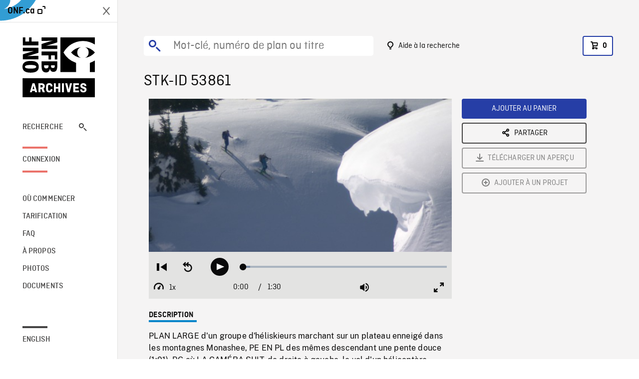

--- FILE ---
content_type: text/html; charset=utf-8
request_url: https://archives.onf.ca/plan/53861/
body_size: 3133
content:


<!DOCTYPE html>
<html lang="fr" class="brand-resize">
  <head>
    <!-- SEO Browser -->
    <meta charset="utf-8">
    <meta http-equiv="X-UA-Compatible" content="IE=edge">
    <meta name="viewport" content="width=device-width,initial-scale=1.0">

    <!-- SEO Robot -->
    <meta name="theme-color" content="#0085CA">
    <meta name="robots" content="index,follow">
    <meta name="googlebot" content="index,follow">

    
  





  <!-- SEO Title / Description / Alternate link -->
  <title>STK-ID 53861 - Archives ONF</title>
  <meta name="description" content="PLAN LARGE d&#x27;un groupe d&#x27;héliskieurs marchant sur un plateau enneigé dans les montagnes Monashee, PE EN PL des mêmes descendant une pente douce (1:01). PG où LA CAMÉRA SUIT, de droite à gauche, le vol d&#x27;un hélicoptère (0:29)." />
  <link rel="alternate" hreflang="en" href="https://archives.nfb.ca/stockshot/53861/" />

  <!-- Open Graph Share -->
  <meta property="og:title" content="STK-ID 53861">
  <meta property="og:description" content="PLAN LARGE d&#x27;un groupe d&#x27;héliskieurs marchant sur un plateau enneigé dans les montagnes Monashee, PE EN PL des mêmes descendant une pente douce (1:01). PG où LA CAMÉRA SUIT, de droite à gauche, le vol d&#x27;un hélicoptère (0:29).">
  <meta property="og:site_name" content="Archives ONF">
  <meta property="og:locale" content="fr">
  <meta property="og:type" content="website">
  
  <meta property="og:image" content="https://www3.nfb.ca/stk_hd_169/SA00006.144/Reel_04/53861/SA00006.144_Reel_04_53861_Thumbnails.jpg">
  

  <!-- Twitter Share -->
  <meta property="twitter:card'" content="summary_large_image">
  <meta property="twitter:title" content="STK-ID 53861">
  <meta property="twitter:description" content="PLAN LARGE d&#x27;un groupe d&#x27;héliskieurs marchant sur un plateau enneigé dans les montagnes Monashee, PE EN PL des mêmes descendant une pente douce (1:01). PG où LA CAMÉRA SUIT, de droite à gauche, le vol d&#x27;un hélicoptère (0:29).">
  
  <meta property="twitter:image" content="https://www3.nfb.ca/stk_hd_169/SA00006.144/Reel_04/53861/SA00006.144_Reel_04_53861_Thumbnails.jpg">
  
  
  
  <meta name="google-site-verification" content="P3nTykUQ40QX8Mn91ThL3MmHs1IuETvz1OJp6L65Nb4" />
  




    <link href="/vue/css/chunk-vendors.a5d03586.css" rel="stylesheet"/>
	<link href="/vue/css/app.d83a5b3d.css" rel="stylesheet"/>
	<script defer="defer" src="/vue/js/chunk-vendors.08ed79bc0ad2f885.min.js"></script>
	<script defer="defer" src="/vue/js/app.d0589b7be1192aa6.min.js"></script>
	<script>window.GENERATED_BY_DJANGO = false</script>
	<link href="/vue/favicon.ico" rel="icon"/>

    <link href="https://dkyhanv6paotz.cloudfront.net/onfca-prod/archives/static/css/loader.0b12b3005727.css" rel="stylesheet">
    
<script type="application/ld+json">
  {
    "@context": "https://schema.org",
    "@type": "VideoObject",
    "name": "Shining Mountains \u002D DVD Set / Au coeur des Rocheuses \u002D Ensemble DVD",
    "description": "PLAN LARGE d\u0027un groupe d\u0027héliskieurs marchant sur un plateau enneigé dans les montagnes Monashee, PE EN PL des mêmes descendant une pente douce (1:01). PG où LA CAMÉRA SUIT, de droite à gauche, le vol d\u0027un hélicoptère (0:29).",
    
    "thumbnailUrl": "https://www3.nfb.ca/stk_hd_169/SA00006.144/Reel_04/53861/SA00006.144_Reel_04_53861_Thumbnails.jpg",
    
    
    "duration": "PT0H1M30S",
    
    "contentUrl": "https://archives.onf.ca/stockshots/videos/SA00006.144/Reel_04/53861/SA00006.144_Reel_04_53861_WorkingCopy.mov",
    "uploadDate": "2003"
  }
</script>

  </head>
  <body class="no-js forceScrollY">
    <div id="app">
      
<h1>STK-ID 53861</h1>
<video controls poster="https://www3.nfb.ca/stk_hd_169/SA00006.144/Reel_04/53861/SA00006.144_Reel_04_53861_Thumbnails.jpg">
  <source src="https://archives.onf.ca/stockshots/videos/SA00006.144/Reel_04/53861/SA00006.144_Reel_04_53861_WorkingCopy.mov">
</video>

<p>PLAN LARGE d&#x27;un groupe d&#x27;héliskieurs marchant sur un plateau enneigé dans les montagnes Monashee, PE EN PL des mêmes descendant une pente douce (1:01). PG où LA CAMÉRA SUIT, de droite à gauche, le vol d&#x27;un hélicoptère (0:29).</p>
<h2>Détails</h2>
<dl>
  <dt>Extrait du film</dt>
  <dd>Shining Mountains - DVD Set / Au coeur des Rocheuses - Ensemble DVD</dd>

  
  <dt>Lieu</dt>
  <dd>Monashee (montagnes)</dd>
  

  
  <dt>Année</dt>
  <dd>2003</dd>
  

  
  <dt>Collection</dt>
  <dd>Shining Mountains</dd>
  

  

  
  <dt>Formats disponibles</dt>
  <dd>HDCAM, Video Disque Digital</dd>
  

  
  <dt>Format de tournage</dt>
  <dd>HDCAM 29.98i/s</dd>
  

  
  <dt>Format de l'image</dt>
  <dd>16/9, 4/3</dd>
  

  
  <dt>Résolutions disponibles</dt>
  <dd>1920 x 1080</dd>
  
</dl>

    </div>

    
<div id="archives-loader">
  <div class="logo">
    <img src="https://dkyhanv6paotz.cloudfront.net/onfca-prod/archives/static/archives-logo-v.2ed2b7370d04.svg" />
  </div>
</div>
    

<script>
window.VUE_APP_META_I18N = {
  "suffix": " - Archives ONF",
  "default": {
    "title": "Archives ONF",
    "description": "Notre vaste collection de plans d\u0027archives rassemble des contenus images et vidéos provenant non seulement du Canada, mais du monde entier. Il vous faut des images en couleurs de la Seconde Guerre mondiale ou de la fonte des glaces dans l’Arctique? Ne cherchez plus.\u000ATémoignant de plus d’un siècle d’histoire, nos fichiers et nos bobines de film impeccablement préservés permettent des transferts de qualité sur mesure, quelle que soit la résolution désirée : SD, HD, 4K, 8K, etc."
  },
  "stockshot": {
    "title": "STK-ID {id}"
  },
  "search": {
    "title": "Recherche",
    "description": "Trouvez le plan parfait avec l\u0027outil de recherche avancée de la plateforme Archives ONF. Cherchez par mot\u002Dclé, lieu, date ou numéro de plan, et précisez votre recherche à l\u0027aide de multiples filtres."
  },
  "cart": {
    "title": "Panier",
    "description": "Ajouter des plans à votre panier afin de démarrer le processus de demande de licence pour l\u0027achat de plans d\u0027archives sur le site Archives ONF."
  },
  "request_list": {
    "title": "Vos demandes de licence",
    "description": "Accédez à l\u0027historique de vos demandes de licence à l\u0027équipe des ventes d\u0027Archives ONF. "
  },
  "request_detail": {
    "title": "Demande de licence",
    "description": "Faites parvenir une demande de licences à Archives ONF afin de démarrer le processus de commande de plans d\u0027archives."
  },
  "clipbin_list": {
    "title": "Projets",
    "description": "Accédez à tous vos projets et organisez vos plans d\u0027archives avant d\u0027envoyer une demande de licence et de commander des plans à l\u0027équipe Archives ONF."
  },
  "clipbin_detail": {
    "title": "Projet",
    "description": "Gérez votre projet en ajoutant des plans d\u0027archives à une liste. Vous pouvez créer plusieurs listes et gérer de multiples projets sur le site Archives ONF."
  },
  "calculator": {
    "title": "Calculateur de tarifs",
    "description": "Utilisez le calculateur de tarifs pour estimer le coût par seconde des droits souhaités sur votre prochaine commande de plans d\u0027Archives ONF."
  },
  "404": {
    "title": "404",
    "description": "La page demandée n\u0027a pas été trouvée. Communiquez avec nous pour signaler cette erreur."
  }
}
</script>

    <script src="https://dkyhanv6paotz.cloudfront.net/onfca-prod/archives/static/js/loader.1015c52469a2.js"></script>
    

    <script>
      window.VUE_APP_GTM_ID = "GTM-NMCS2FB"
      window.VUE_APP_GTM_SECOND_ID = "GTM-NLQ6TKD"
      window.VUE_APP_THUMBNAIL_PATTERN = "https://dkyhanv6paotz.cloudfront.net/live/fit-in/{width}x{height}/{path}"
      window.VUE_APP_GTM_USER_ID = ""
      window.ARCHIVES_CLIENT_ID = "013331"
      
      window.GENERATED_BY_DJANGO = true
    </script>
  </body>
</html>


--- FILE ---
content_type: text/javascript
request_url: https://archives.onf.ca/vue/js/videojs-nfb-expose.7f95bc4a1fe34d9e.min.js
body_size: 1613
content:
"use strict";(self["webpackChunkarchives_frontend"]=self["webpackChunkarchives_frontend"]||[]).push([[92],{29320:function(t,e,n){var r=n(1702),i=n(12248),o=n(62423).getWeakData,u=n(19670),s=n(70111),a=n(25787),f=n(20408),c=n(42092),h=n(92597),d=n(29909),l=d.set,v=d.getterFor,p=c.find,g=c.findIndex,y=r([].splice),w=0,k=function(t){return t.frozen||(t.frozen=new z)},z=function(){this.entries=[]},m=function(t,e){return p(t.entries,(function(t){return t[0]===e}))};z.prototype={get:function(t){var e=m(this,t);if(e)return e[1]},has:function(t){return!!m(this,t)},set:function(t,e){var n=m(this,t);n?n[1]=e:this.entries.push([t,e])},delete:function(t){var e=g(this.entries,(function(e){return e[0]===t}));return~e&&y(this.entries,e,1),!!~e}},t.exports={getConstructor:function(t,e,n,r){var c=t((function(t,i){a(t,d),l(t,{type:e,id:w++,frozen:void 0}),void 0!=i&&f(i,t[r],{that:t,AS_ENTRIES:n})})),d=c.prototype,p=v(e),g=function(t,e,n){var r=p(t),i=o(u(e),!0);return!0===i?k(r).set(e,n):i[r.id]=n,t};return i(d,{delete:function(t){var e=p(this);if(!s(t))return!1;var n=o(t);return!0===n?k(e)["delete"](t):n&&h(n,e.id)&&delete n[e.id]},has:function(t){var e=p(this);if(!s(t))return!1;var n=o(t);return!0===n?k(e).has(t):n&&h(n,e.id)}}),i(d,n?{get:function(t){var e=p(this);if(s(t)){var n=o(t);return!0===n?k(e).get(t):n?n[e.id]:void 0}},set:function(t,e){return g(this,t,e)}}:{add:function(t){return g(this,t,!0)}}),c}}},4129:function(t,e,n){var r,i=n(17854),o=n(1702),u=n(12248),s=n(62423),a=n(77710),f=n(29320),c=n(70111),h=n(52050),d=n(29909).enforce,l=n(68536),v=!i.ActiveXObject&&"ActiveXObject"in i,p=function(t){return function(){return t(this,arguments.length?arguments[0]:void 0)}},g=a("WeakMap",p,f);if(l&&v){r=f.getConstructor(p,"WeakMap",!0),s.enable();var y=g.prototype,w=o(y["delete"]),k=o(y.has),z=o(y.get),m=o(y.set);u(y,{delete:function(t){if(c(t)&&!h(t)){var e=d(this);return e.frozen||(e.frozen=new r),w(this,t)||e.frozen["delete"](t)}return w(this,t)},has:function(t){if(c(t)&&!h(t)){var e=d(this);return e.frozen||(e.frozen=new r),k(this,t)||e.frozen.has(t)}return k(this,t)},get:function(t){if(c(t)&&!h(t)){var e=d(this);return e.frozen||(e.frozen=new r),k(this,t)?z(this,t):e.frozen.get(t)}return z(this,t)},set:function(t,e){if(c(t)&&!h(t)){var n=d(this);n.frozen||(n.frozen=new r),k(this,t)?m(this,t,e):n.frozen.set(t,e)}else m(this,t,e);return this}})}},19308:function(t,e,n){n.r(e),n.d(e,{default:function(){return p}});var r=n(76133),i=n(92751);n(21703);function o(t,e){if(e.has(t))throw new TypeError("Cannot initialize the same private elements twice on an object")}function u(t,e,n){o(t,e),e.set(t,n)}function s(t,e){return e.get?e.get.call(t):e.value}function a(t,e,n){if(!e.has(t))throw new TypeError("attempted to "+n+" private field on non-instance");return e.get(t)}function f(t,e){var n=a(t,e,"get");return s(t,n)}function c(t,e,n){if(e.set)e.set.call(t,n);else{if(!e.writable)throw new TypeError("attempted to set read only private field");e.value=n}}function h(t,e,n){var r=a(t,e,"set");return c(t,r,n),n}n(92222),n(69600),n(41539),n(78783),n(4129),n(33948);var d=new WeakMap,l=new WeakMap,v=function(){function t(e){(0,r.Z)(this,t),u(this,d,{writable:!0,value:void 0}),u(this,l,{writable:!0,value:["ended","error","firstplay","fullscreenchange","loadeddata","loadedmetadata","pause","play","playerresize","timeupdate","useractive","userinactive","autoplay","progress25","progress50","progress75","progress95"]}),h(this,d,e)}return(0,i.Z)(t,[{key:"playerSize",get:function(){return f(this,d).currentDimensions()}},{key:"videoSize",get:function(){return{width:f(this,d).videoWidth(),height:f(this,d).videoHeight()}}},{key:"isFullscreen",get:function(){return f(this,d).isFullscreen()}},{key:"currentTime",get:function(){return f(this,d).currentTime()}},{key:"duration",get:function(){return f(this,d).duration()}},{key:"error",get:function(){return f(this,d).error()}},{key:"muted",get:function(){f(this,d).muted()},set:function(t){f(this,d).muted(t)}},{key:"volume",get:function(){f(this,d).volume()},set:function(t){f(this,d).volume(t)}},{key:"play",value:function(){f(this,d).play()}},{key:"pause",value:function(){f(this,d).pause()}},{key:"one",value:function(t,e){if(-1===f(this,l).indexOf(t))throw new Error("".concat(t," not in authorized list: ").concat(f(this,l).join(", ")));f(this,d).one(t,e)}},{key:"on",value:function(t,e){if(-1===f(this,l).indexOf(t))throw new Error("".concat(t," not in authorized list: ").concat(f(this,l).join(", ")));f(this,d).on(t,e)}},{key:"off",value:function(t,e){if(-1===f(this,l).indexOf(t))throw new Error("".concat(t," not in authorized list: ").concat(f(this,l).join(", ")));f(this,d).off(t,e)}}]),t}(),p=v}}]);